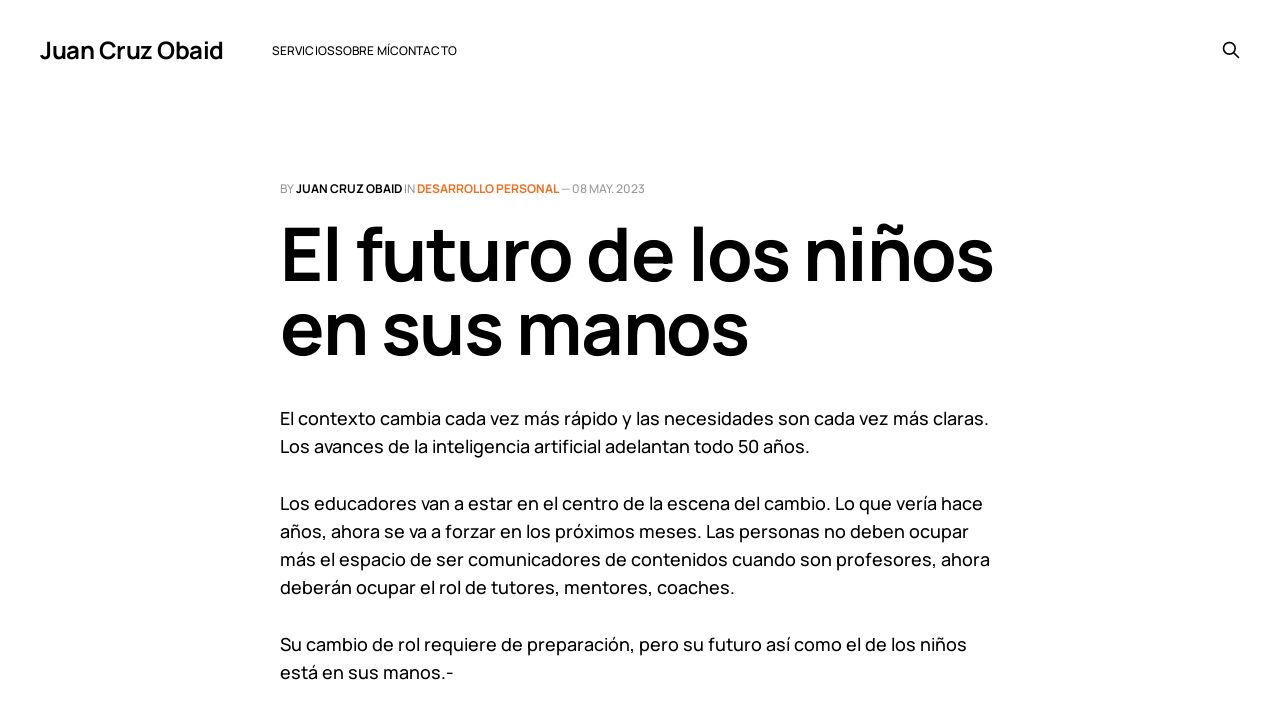

--- FILE ---
content_type: text/html; charset=utf-8
request_url: https://juancruz.com.ar/20230508-post/
body_size: 3075
content:
<!DOCTYPE html>
<html lang="es">

<head>
    <meta charset="utf-8">
    <meta name="viewport" content="width=device-width, initial-scale=1">
    <title>El futuro de los niños en sus manos</title>
    <link rel="stylesheet" href="/assets/built/screen.css?v=0dcf699395">

    <link rel="icon" href="https://juancruz.com.ar/content/images/size/w256h256/2026/01/IMG_2091-byn.png" type="image/png">
    <link rel="canonical" href="https://juancruz.com.ar/20230508-post/">
    <meta name="referrer" content="no-referrer-when-downgrade">
    
    <meta property="og:site_name" content="Juan Cruz Obaid">
    <meta property="og:type" content="article">
    <meta property="og:title" content="El futuro de los niños en sus manos">
    <meta property="og:description" content="El contexto cambia cada vez más rápido y las necesidades son cada vez más claras. Los avances de la inteligencia artificial adelantan todo 50 años.

Los educadores van a estar en el centro de la escena del cambio. Lo que vería hace años, ahora se va a forzar en los">
    <meta property="og:url" content="https://juancruz.com.ar/20230508-post/">
    <meta property="article:published_time" content="2023-05-08T11:38:55.000Z">
    <meta property="article:modified_time" content="2026-01-13T22:38:42.000Z">
    <meta property="article:tag" content="Desarrollo personal">
    
    <meta name="twitter:card" content="summary">
    <meta name="twitter:title" content="El futuro de los niños en sus manos">
    <meta name="twitter:description" content="El contexto cambia cada vez más rápido y las necesidades son cada vez más claras. Los avances de la inteligencia artificial adelantan todo 50 años.

Los educadores van a estar en el centro de la escena del cambio. Lo que vería hace años, ahora se va a forzar en los">
    <meta name="twitter:url" content="https://juancruz.com.ar/20230508-post/">
    <meta name="twitter:label1" content="Written by">
    <meta name="twitter:data1" content="Juan Cruz Obaid">
    <meta name="twitter:label2" content="Filed under">
    <meta name="twitter:data2" content="Desarrollo personal">
    <meta name="twitter:creator" content="@juancruz_ar">
    
    <script type="application/ld+json">
{
    "@context": "https://schema.org",
    "@type": "Article",
    "publisher": {
        "@type": "Organization",
        "name": "Juan Cruz Obaid",
        "url": "https://juancruz.com.ar/",
        "logo": {
            "@type": "ImageObject",
            "url": "https://juancruz.com.ar/content/images/size/w256h256/2026/01/IMG_2091-byn.png",
            "width": 60,
            "height": 60
        }
    },
    "author": {
        "@type": "Person",
        "name": "Juan Cruz Obaid",
        "image": {
            "@type": "ImageObject",
            "url": "https://digitalpress.fra1.cdn.digitaloceanspaces.com/28zljm2/2022/05/JuanCruzO.png"
        },
        "url": "https://juancruz.com.ar/author/juancruz/",
        "sameAs": [
            "https://juancruz.ar",
            "https://x.com/juancruz_ar"
        ]
    },
    "headline": "El futuro de los niños en sus manos",
    "url": "https://juancruz.com.ar/20230508-post/",
    "datePublished": "2023-05-08T11:38:55.000Z",
    "dateModified": "2026-01-13T22:38:42.000Z",
    "keywords": "Desarrollo personal",
    "description": "El contexto cambia cada vez más rápido y las necesidades son cada vez más claras. Los avances de la inteligencia artificial adelantan todo 50 años.\n\nLos educadores van a estar en el centro de la escena del cambio. Lo que vería hace años, ahora se va a forzar en los próximos meses. Las personas no deben ocupar más el espacio de ser comunicadores de contenidos cuando son profesores, ahora deberán ocupar el rol de tutores, mentores, coaches.\n\nSu cambio de rol requiere de preparación, pero su futuro",
    "mainEntityOfPage": "https://juancruz.com.ar/20230508-post/"
}
    </script>

    <meta name="generator" content="Ghost 6.13">
    <link rel="alternate" type="application/rss+xml" title="Juan Cruz Obaid" href="https://juancruz.com.ar/rss/">
    
    <script defer src="https://cdn.jsdelivr.net/ghost/sodo-search@~1.8/umd/sodo-search.min.js" data-key="6554664d5fb3af6cb02acaa874" data-styles="https://cdn.jsdelivr.net/ghost/sodo-search@~1.8/umd/main.css" data-sodo-search="https://juancruz.com.ar/" data-locale="es" crossorigin="anonymous"></script>
    
    <link href="https://juancruz.com.ar/webmentions/receive/" rel="webmention">
    <script defer src="/public/cards.min.js?v=0dcf699395"></script><style>:root {--ghost-accent-color: #f26e22;}</style>
    <link rel="stylesheet" type="text/css" href="/public/cards.min.css?v=0dcf699395">
    <!-- Google tag (gtag.js) -->
<script async src="https://www.googletagmanager.com/gtag/js?id=G-0K5M20E8XZ"></script>
<script>
  window.dataLayer = window.dataLayer || [];
  function gtag(){dataLayer.push(arguments);}
  gtag('js', new Date());

  gtag('config', 'G-0K5M20E8XZ');
</script>


<style>
    /* 1. Ocultar "Powered by Ghost" */
    .gh-powered-by {
        display: none !important;
    }

    /* 2. Ocultar el nombre/logo del sitio SOLO en el footer */
    /* Dawn suele poner el título dentro de un contenedor site-footer */
    .site-footer .site-title, 
    .site-footer .gh-head-logo { 
        display: none !important;
    }

    /* 3. Centrar el texto de copyright restante (opcional) */
    .site-footer-content {
        justify-content: center !important;
    }
</style>
    <link rel="preconnect" href="https://fonts.bunny.net"><link rel="stylesheet" href="https://fonts.bunny.net/css?family=manrope:300,500,700"><style>:root {--gh-font-heading: Manrope;--gh-font-body: Manrope;}</style>
</head>

<body class="post-template tag-desarrollo-personal gh-font-heading-manrope gh-font-body-manrope is-head-left-logo">
<div class="gh-site">

    <header id="gh-head" class="gh-head gh-outer">
        <div class="gh-head-inner gh-inner">
            <div class="gh-head-brand">
                <div class="gh-head-brand-wrapper">
                    <a class="gh-head-logo" href="https://juancruz.com.ar">
                            Juan Cruz Obaid
                    </a>
                </div>
                <button class="gh-search gh-icon-btn" aria-label="Search this site" data-ghost-search><svg xmlns="http://www.w3.org/2000/svg" fill="none" viewBox="0 0 24 24" stroke="currentColor" stroke-width="2" width="20" height="20"><path stroke-linecap="round" stroke-linejoin="round" d="M21 21l-6-6m2-5a7 7 0 11-14 0 7 7 0 0114 0z"></path></svg></button>
                <button class="gh-burger" aria-label="Toggle menu"></button>
            </div>

            <nav class="gh-head-menu">
                <ul class="nav">
    <li class="nav-servicios"><a href="https://juancruz.com.ar/servicios/">Servicios</a></li>
    <li class="nav-sobre-mi"><a href="https://juancruz.com.ar/acerca-de/">Sobre mí</a></li>
    <li class="nav-contacto"><a href="https://juancruz.com.ar/contacto/">Contacto</a></li>
</ul>

            </nav>

            <div class="gh-head-actions">
                        <button class="gh-search gh-icon-btn" aria-label="Search this site" data-ghost-search><svg xmlns="http://www.w3.org/2000/svg" fill="none" viewBox="0 0 24 24" stroke="currentColor" stroke-width="2" width="20" height="20"><path stroke-linecap="round" stroke-linejoin="round" d="M21 21l-6-6m2-5a7 7 0 11-14 0 7 7 0 0114 0z"></path></svg></button>
            </div>
        </div>
    </header>

    

<main id="gh-main" class="gh-main">
    <article class="gh-article post tag-desarrollo-personal no-image">

        <header class="gh-article-header gh-canvas">
            <span class="gh-article-meta">
                By <a href="/author/juancruz/">Juan Cruz Obaid</a>
                    in
                    <a class="gh-article-tag" href="https://juancruz.com.ar/tag/desarrollo-personal/">Desarrollo personal</a>
                —
                <time datetime="2023-05-08">08 may. 2023</time>
            </span>

            <h1 class="gh-article-title">El futuro de los niños en sus manos</h1>


                    </header>

        <div class="gh-content gh-canvas">
            <p>El contexto cambia cada vez más rápido y las necesidades son cada vez más claras. Los avances de la inteligencia artificial adelantan todo 50 años.</p><p>Los educadores van a estar en el centro de la escena del cambio. Lo que vería hace años, ahora se va a forzar en los próximos meses. Las personas no deben ocupar más el espacio de ser comunicadores de contenidos cuando son profesores, ahora deberán ocupar el rol de tutores, mentores, coaches.</p><p>Su cambio de rol requiere de preparación, pero su futuro así como el de los niños está en sus manos.-</p>
        </div>


        <footer class="gh-article-footer gh-canvas">
            <nav class="gh-navigation">
                <div class="gh-navigation-previous">
                        <a class="gh-navigation-link" href="/reordenando-prioridades/">
                            <span class="gh-navigation-label"><svg xmlns="http://www.w3.org/2000/svg" width="24" height="24" viewBox="0 0 24 24" fill="none" stroke="currentColor" stroke-width="2" stroke-linecap="round" stroke-linejoin="round">
    <line x1="19" y1="12" x2="5" y2="12"></line>
    <polyline points="12 19 5 12 12 5"></polyline>
</svg> Previous issue</span>
                            <h4 class="gh-navigation-title">Reordenando prioridades</h4>
                        </a>
                </div>

                <div class="gh-navigation-middle"></div>

                <div class="gh-navigation-next">
                        <a class="gh-navigation-link" href="/tu-cultura-define-tus-aprendizajes/">
                            <span class="gh-navigation-label">Next issue <svg xmlns="http://www.w3.org/2000/svg" width="24" height="24" viewBox="0 0 24 24" fill="none" stroke="currentColor" stroke-width="2" stroke-linecap="round" stroke-linejoin="round">
    <line x1="5" y1="12" x2="19" y2="12"></line>
    <polyline points="12 5 19 12 12 19"></polyline>
</svg></span>
                            <h4 class="gh-navigation-title">Tu cultura define tus aprendizajes</h4>
                        </a>
                </div>
            </nav>
        </footer>

    </article>
</main>




    <footer class="gh-foot gh-outer">
        <div class="gh-foot-inner gh-inner">
            <div class="gh-copyright">
                Juan Cruz Obaid © 2026
            </div>
                <nav class="gh-foot-menu">
                    <ul class="nav">
    <li class="nav-blog"><a href="https://juancruz.com.ar/">Blog</a></li>
    <li class="nav-contacto"><a href="https://juancruz.com.ar/contacto/">Contacto</a></li>
</ul>

                </nav>
            <div class="gh-powered-by">
                <a href="https://ghost.org/" target="_blank" rel="noopener">Powered by Ghost</a>
            </div>
        </div>
    </footer>

</div>

    <div class="pswp" tabindex="-1" role="dialog" aria-hidden="true">
    <div class="pswp__bg"></div>

    <div class="pswp__scroll-wrap">
        <div class="pswp__container">
            <div class="pswp__item"></div>
            <div class="pswp__item"></div>
            <div class="pswp__item"></div>
        </div>

        <div class="pswp__ui pswp__ui--hidden">
            <div class="pswp__top-bar">
                <div class="pswp__counter"></div>

                <button class="pswp__button pswp__button--close" title="Close (Esc)"></button>
                <button class="pswp__button pswp__button--share" title="Share"></button>
                <button class="pswp__button pswp__button--fs" title="Toggle fullscreen"></button>
                <button class="pswp__button pswp__button--zoom" title="Zoom in/out"></button>

                <div class="pswp__preloader">
                    <div class="pswp__preloader__icn">
                        <div class="pswp__preloader__cut">
                            <div class="pswp__preloader__donut"></div>
                        </div>
                    </div>
                </div>
            </div>

            <div class="pswp__share-modal pswp__share-modal--hidden pswp__single-tap">
                <div class="pswp__share-tooltip"></div>
            </div>

            <button class="pswp__button pswp__button--arrow--left" title="Previous (arrow left)"></button>
            <button class="pswp__button pswp__button--arrow--right" title="Next (arrow right)"></button>

            <div class="pswp__caption">
                <div class="pswp__caption__center"></div>
            </div>
        </div>
    </div>
</div>
<script src="/assets/built/main.min.js?v=0dcf699395"></script>



</body>

</html>

--- FILE ---
content_type: text/css; charset=utf-8
request_url: https://fonts.bunny.net/css?family=manrope:300,500,700
body_size: 530
content:
/* greek */
@font-face {
  font-family: 'Manrope';
  font-style: normal;
  font-weight: 300;
  font-stretch: 100%;
  src: url(https://fonts.bunny.net/manrope/files/manrope-greek-300-normal.woff2) format('woff2'), url(https://fonts.bunny.net/manrope/files/manrope-greek-300-normal.woff) format('woff'); 
  unicode-range: U+0370-0377,U+037A-037F,U+0384-038A,U+038C,U+038E-03A1,U+03A3-03FF;
}

/* latin */
@font-face {
  font-family: 'Manrope';
  font-style: normal;
  font-weight: 300;
  font-stretch: 100%;
  src: url(https://fonts.bunny.net/manrope/files/manrope-latin-300-normal.woff2) format('woff2'), url(https://fonts.bunny.net/manrope/files/manrope-latin-300-normal.woff) format('woff'); 
  unicode-range: U+0000-00FF,U+0131,U+0152-0153,U+02BB-02BC,U+02C6,U+02DA,U+02DC,U+0304,U+0308,U+0329,U+2000-206F,U+20AC,U+2122,U+2191,U+2193,U+2212,U+2215,U+FEFF,U+FFFD;
}

/* cyrillic */
@font-face {
  font-family: 'Manrope';
  font-style: normal;
  font-weight: 300;
  font-stretch: 100%;
  src: url(https://fonts.bunny.net/manrope/files/manrope-cyrillic-300-normal.woff2) format('woff2'), url(https://fonts.bunny.net/manrope/files/manrope-cyrillic-300-normal.woff) format('woff'); 
  unicode-range: U+0301,U+0400-045F,U+0490-0491,U+04B0-04B1,U+2116;
}

/* latin-ext */
@font-face {
  font-family: 'Manrope';
  font-style: normal;
  font-weight: 300;
  font-stretch: 100%;
  src: url(https://fonts.bunny.net/manrope/files/manrope-latin-ext-300-normal.woff2) format('woff2'), url(https://fonts.bunny.net/manrope/files/manrope-latin-ext-300-normal.woff) format('woff'); 
  unicode-range: U+0100-02BA,U+02BD-02C5,U+02C7-02CC,U+02CE-02D7,U+02DD-02FF,U+0304,U+0308,U+0329,U+1D00-1DBF,U+1E00-1E9F,U+1EF2-1EFF,U+2020,U+20A0-20AB,U+20AD-20C0,U+2113,U+2C60-2C7F,U+A720-A7FF;
}

/* vietnamese */
@font-face {
  font-family: 'Manrope';
  font-style: normal;
  font-weight: 300;
  font-stretch: 100%;
  src: url(https://fonts.bunny.net/manrope/files/manrope-vietnamese-300-normal.woff2) format('woff2'), url(https://fonts.bunny.net/manrope/files/manrope-vietnamese-300-normal.woff) format('woff'); 
  unicode-range: U+0102-0103,U+0110-0111,U+0128-0129,U+0168-0169,U+01A0-01A1,U+01AF-01B0,U+0300-0301,U+0303-0304,U+0308-0309,U+0323,U+0329,U+1EA0-1EF9,U+20AB;
}

/* cyrillic-ext */
@font-face {
  font-family: 'Manrope';
  font-style: normal;
  font-weight: 300;
  font-stretch: 100%;
  src: url(https://fonts.bunny.net/manrope/files/manrope-cyrillic-ext-300-normal.woff2) format('woff2'), url(https://fonts.bunny.net/manrope/files/manrope-cyrillic-ext-300-normal.woff) format('woff'); 
  unicode-range: U+0460-052F,U+1C80-1C8A,U+20B4,U+2DE0-2DFF,U+A640-A69F,U+FE2E-FE2F;
}

/* greek */
@font-face {
  font-family: 'Manrope';
  font-style: normal;
  font-weight: 500;
  font-stretch: 100%;
  src: url(https://fonts.bunny.net/manrope/files/manrope-greek-500-normal.woff2) format('woff2'), url(https://fonts.bunny.net/manrope/files/manrope-greek-500-normal.woff) format('woff'); 
  unicode-range: U+0370-0377,U+037A-037F,U+0384-038A,U+038C,U+038E-03A1,U+03A3-03FF;
}

/* latin */
@font-face {
  font-family: 'Manrope';
  font-style: normal;
  font-weight: 500;
  font-stretch: 100%;
  src: url(https://fonts.bunny.net/manrope/files/manrope-latin-500-normal.woff2) format('woff2'), url(https://fonts.bunny.net/manrope/files/manrope-latin-500-normal.woff) format('woff'); 
  unicode-range: U+0000-00FF,U+0131,U+0152-0153,U+02BB-02BC,U+02C6,U+02DA,U+02DC,U+0304,U+0308,U+0329,U+2000-206F,U+20AC,U+2122,U+2191,U+2193,U+2212,U+2215,U+FEFF,U+FFFD;
}

/* cyrillic */
@font-face {
  font-family: 'Manrope';
  font-style: normal;
  font-weight: 500;
  font-stretch: 100%;
  src: url(https://fonts.bunny.net/manrope/files/manrope-cyrillic-500-normal.woff2) format('woff2'), url(https://fonts.bunny.net/manrope/files/manrope-cyrillic-500-normal.woff) format('woff'); 
  unicode-range: U+0301,U+0400-045F,U+0490-0491,U+04B0-04B1,U+2116;
}

/* latin-ext */
@font-face {
  font-family: 'Manrope';
  font-style: normal;
  font-weight: 500;
  font-stretch: 100%;
  src: url(https://fonts.bunny.net/manrope/files/manrope-latin-ext-500-normal.woff2) format('woff2'), url(https://fonts.bunny.net/manrope/files/manrope-latin-ext-500-normal.woff) format('woff'); 
  unicode-range: U+0100-02BA,U+02BD-02C5,U+02C7-02CC,U+02CE-02D7,U+02DD-02FF,U+0304,U+0308,U+0329,U+1D00-1DBF,U+1E00-1E9F,U+1EF2-1EFF,U+2020,U+20A0-20AB,U+20AD-20C0,U+2113,U+2C60-2C7F,U+A720-A7FF;
}

/* vietnamese */
@font-face {
  font-family: 'Manrope';
  font-style: normal;
  font-weight: 500;
  font-stretch: 100%;
  src: url(https://fonts.bunny.net/manrope/files/manrope-vietnamese-500-normal.woff2) format('woff2'), url(https://fonts.bunny.net/manrope/files/manrope-vietnamese-500-normal.woff) format('woff'); 
  unicode-range: U+0102-0103,U+0110-0111,U+0128-0129,U+0168-0169,U+01A0-01A1,U+01AF-01B0,U+0300-0301,U+0303-0304,U+0308-0309,U+0323,U+0329,U+1EA0-1EF9,U+20AB;
}

/* cyrillic-ext */
@font-face {
  font-family: 'Manrope';
  font-style: normal;
  font-weight: 500;
  font-stretch: 100%;
  src: url(https://fonts.bunny.net/manrope/files/manrope-cyrillic-ext-500-normal.woff2) format('woff2'), url(https://fonts.bunny.net/manrope/files/manrope-cyrillic-ext-500-normal.woff) format('woff'); 
  unicode-range: U+0460-052F,U+1C80-1C8A,U+20B4,U+2DE0-2DFF,U+A640-A69F,U+FE2E-FE2F;
}

/* greek */
@font-face {
  font-family: 'Manrope';
  font-style: normal;
  font-weight: 700;
  font-stretch: 100%;
  src: url(https://fonts.bunny.net/manrope/files/manrope-greek-700-normal.woff2) format('woff2'), url(https://fonts.bunny.net/manrope/files/manrope-greek-700-normal.woff) format('woff'); 
  unicode-range: U+0370-0377,U+037A-037F,U+0384-038A,U+038C,U+038E-03A1,U+03A3-03FF;
}

/* latin */
@font-face {
  font-family: 'Manrope';
  font-style: normal;
  font-weight: 700;
  font-stretch: 100%;
  src: url(https://fonts.bunny.net/manrope/files/manrope-latin-700-normal.woff2) format('woff2'), url(https://fonts.bunny.net/manrope/files/manrope-latin-700-normal.woff) format('woff'); 
  unicode-range: U+0000-00FF,U+0131,U+0152-0153,U+02BB-02BC,U+02C6,U+02DA,U+02DC,U+0304,U+0308,U+0329,U+2000-206F,U+20AC,U+2122,U+2191,U+2193,U+2212,U+2215,U+FEFF,U+FFFD;
}

/* cyrillic */
@font-face {
  font-family: 'Manrope';
  font-style: normal;
  font-weight: 700;
  font-stretch: 100%;
  src: url(https://fonts.bunny.net/manrope/files/manrope-cyrillic-700-normal.woff2) format('woff2'), url(https://fonts.bunny.net/manrope/files/manrope-cyrillic-700-normal.woff) format('woff'); 
  unicode-range: U+0301,U+0400-045F,U+0490-0491,U+04B0-04B1,U+2116;
}

/* latin-ext */
@font-face {
  font-family: 'Manrope';
  font-style: normal;
  font-weight: 700;
  font-stretch: 100%;
  src: url(https://fonts.bunny.net/manrope/files/manrope-latin-ext-700-normal.woff2) format('woff2'), url(https://fonts.bunny.net/manrope/files/manrope-latin-ext-700-normal.woff) format('woff'); 
  unicode-range: U+0100-02BA,U+02BD-02C5,U+02C7-02CC,U+02CE-02D7,U+02DD-02FF,U+0304,U+0308,U+0329,U+1D00-1DBF,U+1E00-1E9F,U+1EF2-1EFF,U+2020,U+20A0-20AB,U+20AD-20C0,U+2113,U+2C60-2C7F,U+A720-A7FF;
}

/* vietnamese */
@font-face {
  font-family: 'Manrope';
  font-style: normal;
  font-weight: 700;
  font-stretch: 100%;
  src: url(https://fonts.bunny.net/manrope/files/manrope-vietnamese-700-normal.woff2) format('woff2'), url(https://fonts.bunny.net/manrope/files/manrope-vietnamese-700-normal.woff) format('woff'); 
  unicode-range: U+0102-0103,U+0110-0111,U+0128-0129,U+0168-0169,U+01A0-01A1,U+01AF-01B0,U+0300-0301,U+0303-0304,U+0308-0309,U+0323,U+0329,U+1EA0-1EF9,U+20AB;
}

/* cyrillic-ext */
@font-face {
  font-family: 'Manrope';
  font-style: normal;
  font-weight: 700;
  font-stretch: 100%;
  src: url(https://fonts.bunny.net/manrope/files/manrope-cyrillic-ext-700-normal.woff2) format('woff2'), url(https://fonts.bunny.net/manrope/files/manrope-cyrillic-ext-700-normal.woff) format('woff'); 
  unicode-range: U+0460-052F,U+1C80-1C8A,U+20B4,U+2DE0-2DFF,U+A640-A69F,U+FE2E-FE2F;
}

